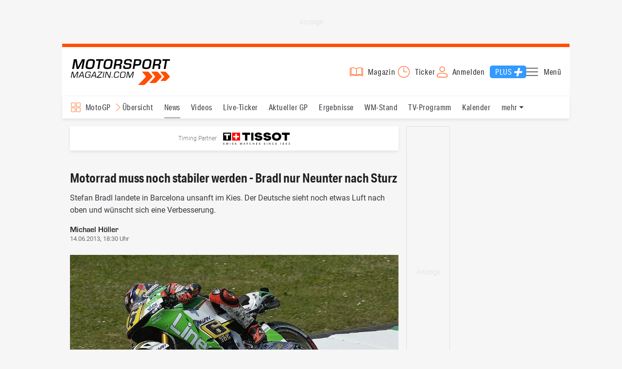

--- FILE ---
content_type: text/html; charset=utf-8
request_url: https://www.motorsport-magazin.com/motogp/news-171244-bradl-nur-neunter-nach-sturz/
body_size: 16700
content:
<!DOCTYPE html><html lang="de" data-device-tpl="desktop"><head><meta charset="utf-8"><meta name="viewport" content="width=device-width, initial-scale=1, shrink-to-fit=no, viewport-fit=cover"><link rel="preconnect" href="https://www.motorsport-magazin.com"><link rel="preconnect" crossorigin href="https://cmp.motorsport-magazin.com"><link rel="preconnect" crossorigin href="https://tm.motorsport-magazin.com"><link rel="preconnect" crossorigin href="https://img.motorsport-magazin.com"><link rel="preconnect" crossorigin href="https://images.motorsport-magazin.com"><link rel="preconnect" crossorigin href="https://www.googletagmanager.com"><link rel="dns-prefetch" href="https://www.google-analytics.com"><link rel="dns-prefetch" href="https://www.googleadservices.com"><link rel="preconnect" crossorigin href="https://fonts.googleapis.com"><link rel="preconnect" crossorigin href="https://fonts.gstatic.com"><link rel="dns-prefetch" href="https://www.google.com"><link rel="dns-prefetch" href="https://www.google.de"><link rel="dns-prefetch" href="https://www.gstatic.com"><link rel="dns-prefetch" href="https://m.addthis.com"><link rel="dns-prefetch" href="https://s7.addthis.com"><link rel="dns-prefetch" href="https://static.cleverpush.com"><link rel="preconnect" crossorigin href="https://use.typekit.net"><link rel="preconnect" crossorigin href="https://p.typekit.net"><link rel="dns-prefetch" href="https://www.facebook.com"><link rel="preconnect" crossorigin href="https://connect.facebook.net"><link rel="preconnect" crossorigin href="https://cdn.jsdelivr.net"><link rel="preconnect" crossorigin href="https://platform-api.sharethis.com"><link rel="dns-prefetch" href="https://ads.motorsport-magazin.com"><link rel="preconnect" crossorigin href="https://securepubads.g.doubleclick.net"><link rel="preconnect" crossorigin href="https://tpc.googlesyndication.com"><link rel="dns-prefetch" href="https://pagead2.googlesyndication.com"><link rel="dns-prefetch" href="https://pubads.g.doubleclick.net"><link rel="dns-prefetch" href="https://stats.g.doubleclick.net"><link rel="dns-prefetch" href="https://sync.teads.tv"><link rel="dns-prefetch" href="https://a.teads.tv"><link rel="dns-prefetch" href="https://t.teads.tv"><link rel="dns-prefetch" href="https://z.moatads.com"><link rel="dns-prefetch" href="https://stpd.cloud"><link rel="dns-prefetch" href="https://js.adscale.de"><link rel="preload" as="font" type="font/woff2" href="/fonts/71475860589005d0fa3a58fab5019830.woff2" crossorigin><link rel="preload" as="font" type="font/woff2" href="/fonts/74a53f043fc5bff8692c0a3c43c10fe2.woff2" crossorigin><link rel="preload" as="font" type="font/woff2" href="/fonts/8597e098eba56d0e807d8e7b566aeb87.woff2" crossorigin><link rel="preload" as="font" type="font/woff2" href="/fonts/de4708b307f660b0583cf7583b011124.woff2" crossorigin><script type="speculationrules">{"prefetch":[{"source":"document","eagerness":"conservative"},{"where":{"selector_matches":"a:not([target=_blank]):not([rel~=nofollow]):not([href^=\"#\"]):not([href^=\"mailto:\"]):not([href^=\"tel:\"]):not([download])"},"eagerness":"moderate"}],"prerender":[{"where":{"selector_matches":"a:not([target=_blank]):not([rel~=nofollow]):not([href^=\"#\"]):not([href^=\"mailto:\"]):not([href^=\"tel:\"]):not([download])"},"eagerness":"conservative"}]}</script><style>/* * The Typekit service used to deliver this font or fonts for use on websites * is provided by Adobe and is subject to these Terms of Use * http://www.adobe.com/products/eulas/tou_typekit. For font license * information,see the list below. * * aktiv-grotesk-condensed:* - http://typekit.com/eulas/00000000000000003b9ad12a * - http://typekit.com/eulas/00000000000000003b9ad12d * - http://typekit.com/eulas/00000000000000003b9ad12e * * © 2009-2026 Adobe Systems Incorporated. All Rights Reserved. */ /*{"last_published":"2022-02-22 14:31:22 UTC"}*/ @font-face{font-family:"aktiv-grotesk-condensed";src:url("/fonts/71475860589005d0fa3a58fab5019830.woff2") format("woff2"),url("/fonts/7bb9015dfd1982b34f946b540067e4ad.woff") format("woff"),url("/fonts/14a2e092ba7999f1b9a346d1ec26c4f6.opentype") format("opentype");font-display:fallback;font-style:normal;font-weight:400;font-stretch:normal;}@font-face{font-family:"aktiv-grotesk-condensed";src:url("/fonts/74a53f043fc5bff8692c0a3c43c10fe2.woff2") format("woff2"),url("/fonts/ce5f61eea29b35b58e0fcdcef221fac7.woff") format("woff"),url("/fonts/dd6d4c25a8bf6686da52d70b03aa3641.opentype") format("opentype");font-display:fallback;font-style:normal;font-weight:500;font-stretch:normal;}@font-face{font-family:"aktiv-grotesk-condensed";src:url("/fonts/8597e098eba56d0e807d8e7b566aeb87.woff2") format("woff2"),url("/fonts/2d1b3ceb66ea6ddea4b69d3dc41f7ed0.woff") format("woff"),url("/fonts/de03c502e1b0a097ae36103cd0d1e391.opentype") format("opentype");font-display:fallback;font-style:normal;font-weight:700;font-stretch:normal;}.tk-aktiv-grotesk-condensed{font-family:"aktiv-grotesk-condensed",sans-serif;}/* roboto-300 - latin */ @font-face{font-family:'Roboto';font-style:normal;font-weight:300;font-display:fallback;src:url('/fonts/roboto/v29/roboto-v29-latin-300.woff2') format('woff2'),/* Chrome 26+,Opera 23+,Firefox 39+ */ url('/fonts/roboto/v29/roboto-v29-latin-300.woff') format('woff');/* Chrome 6+,Firefox 3.6+,IE 9+,Safari 5.1+ */}/* roboto-regular - latin */ @font-face{font-family:'Roboto';font-style:normal;font-weight:400;font-display:fallback;src:url('/fonts/roboto/v29/roboto-v29-latin-regular.woff2') format('woff2'),/* Chrome 26+,Opera 23+,Firefox 39+ */ url('/fonts/roboto/v29/roboto-v29-latin-regular.woff') format('woff');/* Chrome 6+,Firefox 3.6+,IE 9+,Safari 5.1+ */}/* roboto-500 - latin */ @font-face{font-family:'Roboto';font-style:normal;font-weight:500;font-display:fallback;src:url('/fonts/roboto/v29/roboto-v29-latin-500.woff2') format('woff2'),/* Chrome 26+,Opera 23+,Firefox 39+ */ url('/fonts/roboto/v29/roboto-v29-latin-500.woff') format('woff');/* Chrome 6+,Firefox 3.6+,IE 9+,Safari 5.1+ */}/* roboto-700 - latin */ @font-face{font-family:'Roboto';font-style:normal;font-weight:700;font-display:fallback;src:url('/fonts/roboto/v29/roboto-v29-latin-700.woff2') format('woff2'),/* Chrome 26+,Opera 23+,Firefox 39+ */ url('/fonts/roboto/v29/roboto-v29-latin-700.woff') format('woff');/* Chrome 6+,Firefox 3.6+,IE 9+,Safari 5.1+ */}/* roboto-condensed-regular - latin */ @font-face{font-display:fallback;font-family:'Roboto Condensed';font-style:normal;font-weight:400;src:url('/fonts/roboto-condensed/v27/roboto-condensed-v27-latin-regular.woff2') format('woff2'),url('/fonts/roboto-condensed/v27/roboto-condensed-v27-latin-regular.woff') format('woff');}/* roboto-condensed-600 - latin */ @font-face{font-display:fallback;font-family:'Roboto Condensed';font-style:normal;font-weight:600;src:url('/fonts/roboto-condensed/v27/roboto-condensed-v27-latin-600.woff2') format('woff2'),url('/fonts/roboto-condensed/v27/roboto-condensed-v27-latin-600.woff') format('woff');}/* roboto-condensed-700 - latin */ @font-face{font-display:fallback;font-family:'Roboto Condensed';font-style:normal;font-weight:700;src:url('/fonts/roboto-condensed/v27/roboto-condensed-v27-latin-700.woff2') format('woff2'),url('/fonts/roboto-condensed/v27/roboto-condensed-v27-latin-700.woff') format('woff');}/* * The Typekit service used to deliver this font or fonts for use on websites * is provided by Adobe and is subject to these Terms of Use * http://www.adobe.com/products/eulas/tou_typekit. For font license * information,see the list below. * * eurostile:* - http://typekit.com/eulas/00000000000000007735a6d5 * * © 2009-2026 Adobe Systems Incorporated. All Rights Reserved. */ /*{"last_published":"2023-10-30 12:09:08 UTC"}*/ @font-face{font-family:"eurostile";src:url("/fonts/de4708b307f660b0583cf7583b011124.woff2") format("woff2"),url("/fonts/5fd683d3fcbfcfdcf7af04fd93190d6d.woff") format("woff"),url("/fonts/32e74b6bd2ed2f82dfac0a106559ff68.opentype") format("opentype");font-display:fallback;font-style:normal;font-weight:700;font-stretch:normal;}.tk-eurostile{font-family:"eurostile",sans-serif;}</style><link rel="preload" as="script" href="https://cmp.motorsport-magazin.com/unified/wrapperMessagingWithoutDetection.js"><link rel="preload" as="script" href="https://tm.motorsport-magazin.com/gtm.js?id=GTM-5H8V9CX"><link rel="preload" as="style" href="/css/style.1765294065.css" fetchpriority="high"><link rel="preload" as="script" href="/js/msm.min.1769784413.js"><link rel="stylesheet" href="/css/style.1765294065.css" media="all"><link rel="preload" as="style" href="https://cdn.jsdelivr.net/gh/lipis/flag-icons@6.6.6/css/flag-icons.min.css"><link rel="stylesheet" href="https://cdn.jsdelivr.net/gh/lipis/flag-icons@6.6.6/css/flag-icons.min.css" media="print" onload="this.media='all'"><title>Bradl nur Neunter nach Sturz - MotoGP</title><link rel="canonical" href="https://www.motorsport-magazin.com/motogp/news-171244-bradl-nur-neunter-nach-sturz/"><meta name="language" content="de"><meta name="robots" content="index, follow, noarchive, noodp, max-snippet:-1, max-image-preview:large, max-video-preview:-1"><meta name="format-detection" content="telephone=no"><link rel="icon" type="image/png" href="/favicons/favicon-96x96.png" sizes="96x96" /><link rel="icon" type="image/svg+xml" href="/favicons/favicon.svg" /><link rel="shortcut icon" href="/favicons/favicon.ico" /><link rel="apple-touch-icon" sizes="180x180" href="/favicons/apple-touch-icon.png" /><meta name="apple-mobile-web-app-title" content="MSM" /><link rel="manifest" href="/favicons/site.webmanifest" /><meta property="og:locale" content="de_DE"><meta name="twitter:card" content="summary_large_image"><meta name="twitter:site" content="@MSM_Online"><meta property="twitter:url" content="https://www.motorsport-magazin.com/motogp/news-171244-bradl-nur-neunter-nach-sturz/"><meta property="article:publisher" content="https://www.facebook.com/motorsportmagazin/" /><meta property="og:site_name" content="Motorsport-Magazin.com"><meta property="og:type" content="article"><meta property="og:title" content="Bradl nur Neunter nach Sturz - MotoGP"><meta property="og:url" content="https://www.motorsport-magazin.com/motogp/news-171244-bradl-nur-neunter-nach-sturz/"><meta name="twitter:title" content="Bradl nur Neunter nach Sturz - MotoGP"><meta name="description" content="Stefan Bradl landete in Barcelona unsanft im Kies. Der Deutsche sieht noch etwas Luft nach oben und wünscht sich eine Verbesserung."><meta name="twitter:image" content="https://images.motorsport-magazin.com/images/1200/627/q_80/n_fb/501335.jpg"><meta property="og:image" content="https://images.motorsport-magazin.com/images/1200/627/q_80/n_fb/501335.jpg"><meta property="og:image:secure_url" content="https://images.motorsport-magazin.com/images/1200/627/q_80/n_fb/501335.jpg"><meta property="og:image:type" content="image/jpeg"><meta property="og:image:width" content="1200"><meta property="og:image:height" content="627"><meta property="og:description" content="Stefan Bradl landete in Barcelona unsanft im Kies. Der Deutsche sieht noch etwas Luft nach oben und wünscht sich eine Verbesserung."><meta name="twitter:description" content="Stefan Bradl landete in Barcelona unsanft im Kies. Der Deutsche sieht noch etwas Luft nach oben und wünscht sich eine Verbesserung."><meta property="article:author" content="https://www.facebook.com/motorsportmagazin"><meta name="author" content="Michael Höller"><meta property="article:published_time" content="2013-06-14T18:30:00+02:00"><meta property="article:modified_time" content="2024-05-31T12:03:13+02:00"><meta property="og:updated_time" content="2024-05-31T12:03:13+02:00"><meta name="keywords" content=""><meta name="news_keywords" content="MotoGP, Sports, Racing"><meta name="google-site-verification" content="CriDC1-Nf66adBHm1o_Qf5YORWCoZVD3zhDZ_7H4seA"><meta name="google-site-verification" content="kQQKm-QbZYTRyVdFPAN16mRMJuOuNX2sRbJusyGku2s"><meta name="p:domain_verify" content="a0bf20662530e66e8716f9dec19bc52a"><meta name="verify-v1" content="ApjIGckfE8tjwzpWqelsHBbSWr05r1HZf3yxFJoWuyw="><meta property="fb:admins" content="1110738559"><meta property="fb:pages" content="60543959122"><script type="application/ld+json">{ "@context": "http://schema.org", "@type": "BreadcrumbList", "itemListElement": [ { "@type": "ListItem", "position": 1, "item": { "@id": "https://www.motorsport-magazin.com", "name": "Motorsport-Magazin.com" } }, { "@type": "ListItem", "position": 2, "item": { "@id": "https://www.motorsport-magazin.com/motogp/", "name": "MotoGP" } }, { "@type": "ListItem", "position": 3, "item": { "@id": "https://www.motorsport-magazin.com/motogp/news.html", "name": "News" } } ]
}</script><script type="application/ld+json">{ "@context" : "http://schema.org", "@type" : "NewsArticle", "mainEntityOfPage": { "@type": "WebPage", "@id": "https://www.motorsport-magazin.com/motogp/news-171244-bradl-nur-neunter-nach-sturz/" }, "headline" : "Motorrad muss noch stabiler werden - Bradl nur Neunter nach Sturz", "datePublished" : "2013-06-14T18:30:00+02:00", "dateModified" : "2024-05-31T12:03:13+02:00", "publisher" : { "@type" : "Organization", "name" : "Motorsport-Magazin.com", "logo" : { "@type" : "ImageObject", "url" : "https://img.motorsport-magazin.com/structured/htdocs/img/msm_logo.png", "width" : 227, "height" : 60 } }, "image" : [ { "@type" : "ImageObject", "url" : "https://images.motorsport-magazin.com/images/1200/800/0501335.jpg", "width" : "1200", "height" : "800" }, { "@type" : "ImageObject", "url" : "https://images.motorsport-magazin.com/images/1200/1200/0501335.jpg", "width" : "1200", "height" : "1200" }, { "@type" : "ImageObject", "url" : "https://images.motorsport-magazin.com/images/1200/900/0501335.jpg", "width" : "1200", "height" : "900" }, { "@type" : "ImageObject", "url" : "https://images.motorsport-magazin.com/images/1200/675/0501335.jpg", "width" : "1200", "height" : "675" }], "author" : { "@type" : "Person", "name" : "Michael H\u00f6ller" }, "description": "Stefan Bradl landete in Barcelona unsanft im Kies. Der Deutsche sieht noch etwas Luft nach oben und w\u00fcnscht sich eine Verbesserung."
}</script><style>div[id*="sp_message_container"]{height:100vh !important;width:100vw !important;overflow:hidden !important;transform:translateZ(0) !important;will-change:auto !important;}div[id*="sp_message_container"] iframe{height:100vh !important;width:100vw !important;border:0 none !important;transform:translateZ(0) !important;will-change:auto !important;}div[id*="sp_message_container"] div{max-height:100vh !important;height:100vh !important;overflow:auto !important;transform:translateZ(0) !important;will-change:auto !important;}</style><style>/* U-Shape / Desktop:Skin,Header,Nav – Auslieferung per minify_css() */ /* ad-top-skin standardmäßig unsichtbar,0×0 – erst ab U-Shape-Breakpoint anzeigen */ #page .ad-top-skin{display:none;width:0;height:0;overflow:hidden;visibility:hidden;margin:0;padding:0;grid-area:skin;}:root{--ushapeMinWidth:64em;}@media (min-width:64em){:root{--scroll-top-pos:0;}#page > header{grid-area:header;position:relative;}#page > header,#page > nav{max-width:1044px;margin-left:-1rem;justify-self:left;}#page > header .wrapper,#page > nav .wrapper{max-width:1044px;}#page > nav{position:sticky;transition:background-color 0.25s ease,color 0.25s ease;display:flex;}#page > nav.nav-invert{background-color:var(--main-color);color:var(--white);}#page > nav[data-scroll=down],#page > nav[data-scroll=up],#page > nav[data-scroll=fixed]{border-top:none;}#page > nav .wrapper .main a:not(.drop),#page > nav .wrapper .main span:not(.drop),#page > nav .wrapper #menu-dropdown{transition:color 0.25s ease;}#page > nav.nav-invert .wrapper .main a:not(.drop),#page > nav.nav-invert .wrapper .main span:not(.drop),#page > nav.nav-invert .wrapper #menu-dropdown{color:var(--white);}#page > nav .wrapper .main a:not(.drop).active::after,#page > nav .wrapper .main a:not(.drop):hover::after{transition:background-color 0.25s ease;}#page > nav.nav-invert .wrapper .main a.active:not(.drop)::after,#page > nav.nav-invert .wrapper .main a:hover:not(.drop)::after{background-color:var(--white);}#page > nav .wrapper #menu-dropdown::after{transition:background-image 0.25s ease;}#page > nav.nav-invert .wrapper #menu-dropdown::after{background-image:url("data:image/svg+xml,%3Csvg xmlns='http://www.w3.org/2000/svg' viewBox='0 0 64 64'%3E%3Cpath d='M54.921 20.2969a.9992.9992 0 0 0-.9208-.6109l-44 .0005c-.4019 0-.7647.2407-.9214.6109a1.0005 1.0005 0 0 0 .2046 1.0864l22 22.6274a1.0002 1.0002 0 0 0 1.4336 0l22-22.6279a1.0005 1.0005 0 0 0 .204-1.0864z' fill='%23FFFFFF'/%3E%3C/svg%3E");}#page > section.sidebar-left,#page > section.sidebar-right{top:62px;}#page > nav[data-scroll=down]{top:0;}#page > nav .wrapper #channel-selection{transition:background-image 0.25s ease,color 0.25s ease;background-color:transparent;}#page > nav.nav-invert .wrapper #channel-selection{background-image:url("data:image/svg+xml,%3Csvg xmlns='http://www.w3.org/2000/svg' viewBox='0 0 60 60'%3E%3Cpath d='M9 28h16c1.6543 0 3-1.3457 3-3V9c0-1.6543-1.3457-3-3-3H9C7.3457 6 6 7.3457 6 9v16c0 1.6543 1.3457 3 3 3zM8 9c0-.5513.4487-1 1-1h16c.5513 0 1 .4487 1 1v16c0 .5513-.4487 1-1 1H9c-.5513 0-1-.4487-1-1zm43-3H35c-1.6543 0-3 1.3457-3 3v16c0 1.6543 1.3457 3 3 3h16c1.6543 0 3-1.3457 3-3V9c0-1.6543-1.3457-3-3-3zm1 19c0 .5513-.4487 1-1 1H35c-.5513 0-1-.4487-1-1V9c0-.5513.4487-1 1-1h16c.5513 0 1 .4487 1 1zM9 54h16c1.6543 0 3-1.3457 3-3V35c0-1.6543-1.3457-3-3-3H9c-1.6543 0-3 1.3457-3 3v16c0 1.6543 1.3457 3 3 3zM8 35c0-.5513.4487-1 1-1h16c.5513 0 1 .4487 1 1v16c0 .5513-.4487 1-1 1H9c-.5513 0-1-.4487-1-1zm43-3H35c-1.6543 0-3 1.3457-3 3v16c0 1.6543 1.3457 3 3 3h16c1.6543 0 3-1.3457 3-3V35c0-1.6543-1.3457-3-3-3zm1 19c0 .5513-.4487 1-1 1H35c-.5513 0-1-.4487-1-1V35c0-.5513.4487-1 1-1h16c.5513 0 1 .4487 1 1z' fill='%23FFFFFF'/%3E%3C/svg%3E");color:#fff;}#page > nav .wrapper #channel-selection::before{transition:background-image 0.25s ease;}#page > nav.nav-invert .wrapper #channel-selection::before{background-image:url("data:image/svg+xml,%3Csvg xmlns='http://www.w3.org/2000/svg' viewBox='0 0 490.8 490.8'%3E%3Cpath d='M128.133 490.68a10.667 10.667 0 0 1-7.552-18.219l227.136-227.115L120.581 18.232c-4.171-4.171-4.171-10.933 0-15.104 4.171-4.171 10.933-4.171 15.104 0l234.667 234.667c4.164 4.165 4.164 10.917 0 15.083L135.685 487.544a10.663 10.663 0 0 1-7.552 3.136z' fill='%23FFFFFF'/%3E%3C/svg%3E");}#page .ad-top-skin{display:block;width:auto;height:auto;overflow:visible;visibility:visible;}#page .ad-top-skin > .ad-zone{margin-top:0;margin-bottom:0;}#page .ad-top-skin > .ad-zone::before{border:none;}#page{grid-template-columns:minmax(0,100%) 676px minmax(316px,100%);grid-template-areas:"skin skin skin" ". header header" ". nav nav" ". ad-top ad-top" "sidebar-left main sidebar-right" ". footer .";}}</style><style>#collection-component-1731340270918 { height: 450px; overflow: auto; margin-bottom: 1.5rem; }</style><script>function _typeof(t){return(_typeof="function"==typeof Symbol&&"symbol"==typeof Symbol.iterator?function(t){return typeof t}:function(t){return t&&"function"==typeof Symbol&&t.constructor===Symbol&&t!==Symbol.prototype?"symbol":typeof t})(t)}!function(){var t=function(){var t,e,o=[],n=window,r=n;for(;r;){try{if(r.frames.__tcfapiLocator){t=r;break}}catch(t){}if(r===n.top)break;r=n.parent}t||(!function t(){var e=n.document,o=!!n.frames.__tcfapiLocator;if(!o)if(e.body){var r=e.createElement("iframe");r.style.cssText="display:none",r.name="__tcfapiLocator",e.body.appendChild(r)}else setTimeout(t,5);return!o}(),n.__tcfapi=function(){for(var t=arguments.length,n=new Array(t),r=0;r<t;r++)n[r]=arguments[r];if(!n.length)return o;"setGdprApplies"===n[0]?n.length>3&&2===parseInt(n[1],10)&&"boolean"==typeof n[3]&&(e=n[3],"function"==typeof n[2]&&n[2]("set",!0)):"ping"===n[0]?"function"==typeof n[2]&&n[2]({gdprApplies:e,cmpLoaded:!1,cmpStatus:"stub"}):o.push(n)},n.addEventListener("message",(function(t){var e="string"==typeof t.data,o={};if(e)try{o=JSON.parse(t.data)}catch(t){}else o=t.data;var n="object"===_typeof(o)?o.__tcfapiCall:null;n&&window.__tcfapi(n.command,n.version,(function(o,r){var a={__tcfapiReturn:{returnValue:o,success:r,callId:n.callId}};t&&t.source&&t.source.postMessage&&t.source.postMessage(e?JSON.stringify(a):a,"*")}),n.parameter)}),!1))};"undefined"!=typeof module?module.exports=t:t()}();const d=document,w=window;var dataLayer=[{'ivw_cp': 'motorrad-artikel'}];let isUTM=!1;const ready=async t=>{"loading"!=d.readyState?t():d.addEventListener?d.addEventListener("DOMContentLoaded",t):d.attachEvent("onreadystatechange",function(){"complete"==d.readyState&&t()})},isEmpty=t=>null==t||""===t||!1===t||"false"==t,gCV=async t=>{const e=d.cookie.match("(^|;)\\s*"+t+"\\s*=\\s*([^;]+)");return e?e.pop():""},sL=async(t,e,n,a,o)=>{const s=d.head||d.getElementsByTagName("head")[0];let i=d.createElement("script");i.type="text/javascript",i.src=t,n&&(i.id=n),e&&(i.async=!0),a&&(i.defer=!0),"function"==typeof o&&(i.onload=o),s.appendChild(i)},eURIC=t=>""!=t?encodeURIComponent(t):"",dURIC=t=>""!=t?decodeURIComponent(t):"",sCV=async(t,e,n)=>{let a="";if(n){let t=new Date;t.setTime(t.getTime()+Math.round(24*n*60*60*1e3)),a="; expires="+t.toUTCString()}d.cookie=t+"="+(e||"")+a+"; path=/; domain=.motorsport-magazin.com"},utmQuery=dURIC(window.location.search.substring(1)),utmVariables=utmQuery.split("&"),utmParams=["utm_source","utm_medium","utm_campaign","utm_content","utm_term","utm_adwords","_adwords","adwords","gclid","utmads"],getUTMValue=async t=>{let e,n;for(n=0;n<utmVariables.length;n++)if((e=utmVariables[n].split("="))[0]===t)return null===e[1]?null:e[1]},valueExists=async t=>null!==t&&""!==t&&void 0!==t;utmParams.forEach(t=>{let e;getUTMValue(t).then(t=>valueExists(e=t)).then(n=>{n&&(isUTM=!0,sCV(t,e,1/24))}),gCV(t).then(t=>valueExists(t)).then(t=>{t&&(isUTM=!0)})}),window.nonIabVendorConsents=[],window.nonIabPurposeConsents=[],window._sp_queue=[],window._sp_={config:{accountId:1514,baseEndpoint:"https://cmp.motorsport-magazin.com",gdpr:{},targetingParams:{subscribed:false}}},sL("https://cmp.motorsport-magazin.com/unified/wrapperMessagingWithoutDetection.js",!0);</script><script>ready(function() { (function(w,d,s,l,i){w[l]=w[l]||[];w[l].push({'gtm.start':new Date().getTime(),event:'gtm.js'});var f=d.getElementsByTagName(s)[0],j=d.createElement(s),dl=l!='dataLayer'?'&l='+l:'';j.defer=true;j.src='https://tm.motorsport-magazin.com/gtm.js?id='+i+dl;f.parentNode.insertBefore(j,f);})(window,document,'script','dataLayer','GTM-5H8V9CX'); });</script><script>window.loadGPT = function(){ sL("https://securepubads.g.doubleclick.net/tag/js/gpt.js", true); sL("https://stpd.cloud/saas/6468", true); };</script><script>let GAMslots={};stpd=window.stpd||{que:[]};window.googletag=window.googletag||{cmd:[]},googletag.cmd.push(function(){GAMslots['div-gpt-ad-header-2-skin-desktop'] = googletag.defineSlot('/23026833175/header-2-skin', ['fluid', [1044, 90]], 'div-gpt-ad-header-2-skin-desktop').addService(googletag.pubads());GAMslots['div-gpt-ad-1645456296436-0'] = googletag.defineSlot('/23026833175/side-right-desktop', ['fluid', [300,600],[336,600],[300,250],[336,336],[320,320],[336,280]], 'div-gpt-ad-1645456296436-0').addService(googletag.pubads());GAMslots['div-gpt-ad-1669193967015-0'] = googletag.defineSlot('/23026833175/werbeplayer', ['fluid', [450, 253]], 'div-gpt-ad-1669193967015-0').addService(googletag.pubads());GAMslots['div-gpt-ad-1645459952423-0'] = googletag.defineSlot('/23026833175/content-1-desktop', ['fluid', [300,250],[336,336],[320,320],[336,280]], 'div-gpt-ad-1645459952423-0').addService(googletag.pubads());GAMslots['div-gpt-ad-1645459999838-0'] = googletag.defineSlot('/23026833175/content-2-desktop', ['fluid', [300,600],[336,600],[300,250],[336,336],[320,320],[336,280]], 'div-gpt-ad-1645459999838-0').addService(googletag.pubads());GAMslots['div-gpt-ad-1645464083471-0'] = googletag.defineSlot('/23026833175/content-3-desktop', ['fluid', [300,250],[336,336],[320,320],[336,280]], 'div-gpt-ad-1645464083471-0').addService(googletag.pubads());GAMslots['div-gpt-ad-1645464117460-0'] = googletag.defineSlot('/23026833175/content-4-desktop', ['fluid', [300,600],[336,600],[300,250],[336,336],[320,320],[336,280]], 'div-gpt-ad-1645464117460-0').addService(googletag.pubads());GAMslots['div-gpt-ad-1645464162910-0'] = googletag.defineSlot('/23026833175/content-5-desktop', ['fluid', [300,250],[336,336],[320,320],[336,280]], 'div-gpt-ad-1645464162910-0').addService(googletag.pubads());googletag.pubads().disableInitialLoad();googletag.pubads().enableSingleRequest();googletag.enableServices();});</script><script>const loadST=()=>{};</script></head><body><noscript><iframe src="https://tm.motorsport-magazin.com/ns.html?id=GTM-5H8V9CX" height="0" width="0" style="display:none;visibility:hidden"></iframe></noscript><div id="page" data-page="article-details"><section class="ad-top-skin" id="skin-ushape"><div id="div-gpt-ad-header-2-skin-desktop" class="ad-zone lazy-ad-zone" style="min-width: 1044px; min-height: 90px"></div></section><header><section class="visually-hidden" id="accessibility-info" aria-labelledby="accessibility-heading" role="complementary" aria-label="Tastatur-Navigation für Barrierefreiheit"> <strong id="accessibility-heading">Tastatur-Navigation</strong> <p>Nutzen Sie die folgenden Tastenkombinationen für schnelle Navigation:</p> <nav aria-label="Skiplink (nur Screenreader)" class="visually-hidden"> <a href="#content">Zum Hauptinhalt springen</a> </nav> <nav aria-label="Accesskey-Navigation" role="navigation"> <ul> <li><strong>Windows (Chrome/Edge):</strong> <kbd>Alt+1</kbd> | <strong>Windows (Firefox):</strong> <kbd>Alt+Shift+1</kbd> | <strong>Mac (Chrome/Safari):</strong> <kbd>Ctrl+Option+1</kbd> | <strong>Mac (Firefox):</strong> <kbd>Ctrl+1</kbd> - Logo-Link zur Startseite springen</li> <li><strong>Windows (Chrome/Edge):</strong> <kbd>Alt+M</kbd> | <strong>Windows (Firefox):</strong> <kbd>Alt+Shift+M</kbd> | <strong>Mac (Chrome/Safari):</strong> <kbd>Ctrl+Option+M</kbd> | <strong>Mac (Firefox):</strong> <kbd>Ctrl+M</kbd> - Hauptmenü öffnen</li> <li><strong>Windows (Chrome/Edge):</strong> <kbd>Alt+2</kbd> | <strong>Windows (Firefox):</strong> <kbd>Alt+Shift+2</kbd> | <strong>Mac (Chrome/Safari):</strong> <kbd>Ctrl+Option+2</kbd> | <strong>Mac (Firefox):</strong> <kbd>Ctrl+2</kbd> - Hauptmenü fokussieren</li> <li><strong>Windows (Chrome/Edge):</strong> <kbd>Alt+S</kbd> | <strong>Windows (Firefox):</strong> <kbd>Alt+Shift+S</kbd> | <strong>Mac (Chrome/Safari):</strong> <kbd>Ctrl+Option+S</kbd> | <strong>Mac (Firefox):</strong> <kbd>Ctrl+S</kbd> - Suchformular fokussieren (nur nach <kbd>Alt+M</kbd>)</li> <li><strong>Windows (Chrome/Edge):</strong> <kbd>Alt+R</kbd> | <strong>Windows (Firefox):</strong> <kbd>Alt+Shift+R</kbd> | <strong>Mac (Chrome/Safari):</strong> <kbd>Ctrl+Option+R</kbd> | <strong>Mac (Firefox):</strong> <kbd>Ctrl+R</kbd> - Rennserien-Auswahl öffnen</li> <li><strong>Windows (Chrome/Edge):</strong> <kbd>Alt+3</kbd> | <strong>Windows (Firefox):</strong> <kbd>Alt+Shift+3</kbd> | <strong>Mac (Chrome/Safari):</strong> <kbd>Ctrl+Option+3</kbd> | <strong>Mac (Firefox):</strong> <kbd>Ctrl+3</kbd> - Rennserien-Auswahlliste fokussieren</li> <li><strong>Windows (Chrome/Edge):</strong> <kbd>Alt+L</kbd> | <strong>Windows (Firefox):</strong> <kbd>Alt+Shift+L</kbd> | <strong>Mac (Chrome/Safari):</strong> <kbd>Ctrl+Option+L</kbd> | <strong>Mac (Firefox):</strong> <kbd>Ctrl+L</kbd> - Login-Bereich</li> <li><strong>Windows (Chrome/Edge):</strong> <kbd>Alt+N</kbd> | <strong>Windows (Firefox):</strong> <kbd>Alt+Shift+N</kbd> | <strong>Mac (Chrome/Safari):</strong> <kbd>Ctrl+Option+N</kbd> | <strong>Mac (Firefox):</strong> <kbd>Ctrl+N</kbd> - Newsletter-Bereich (lädt Formular)</li> <li><strong>Windows (Chrome/Edge):</strong> <kbd>Alt+F</kbd> | <strong>Windows (Firefox):</strong> <kbd>Alt+Shift+F</kbd> | <strong>Mac (Chrome/Safari):</strong> <kbd>Ctrl+Option+F</kbd> | <strong>Mac (Firefox):</strong> <kbd>Ctrl+F</kbd> - Footer-Bereich</li> <li><strong>Windows (Chrome/Edge):</strong> <kbd>Alt+T</kbd> | <strong>Windows (Firefox):</strong> <kbd>Alt+Shift+T</kbd> | <strong>Mac (Chrome/Safari):</strong> <kbd>Ctrl+Option+T</kbd> | <strong>Mac (Firefox):</strong> <kbd>Ctrl+T</kbd> - Social Media Links</li> <li><strong>Windows (Chrome/Edge):</strong> <kbd>Alt+B</kbd> | <strong>Windows (Firefox):</strong> <kbd>Alt+Shift+B</kbd> | <strong>Mac (Chrome/Safari):</strong> <kbd>Ctrl+Option+B</kbd> | <strong>Mac (Firefox):</strong> <kbd>Ctrl+B</kbd> - Breadcrumb-Navigation</li> <li><strong>Windows (Chrome/Edge):</strong> <kbd>Alt+7</kbd> | <strong>Windows (Firefox):</strong> <kbd>Alt+Shift+7</kbd> | <strong>Mac (Chrome/Safari):</strong> <kbd>Ctrl+Option+7</kbd> | <strong>Mac (Firefox):</strong> <kbd>Ctrl+7</kbd> - Zum Hauptinhalt springen</li> </ul> </nav> <nav aria-label="Artikel-spezifische Accesskeys" role="navigation"> <h3>Artikel-Bereiche:</h3> <ul> <li><strong>Windows (Chrome/Edge):</strong> <kbd>Alt+Z</kbd> | <strong>Windows (Firefox):</strong> <kbd>Alt+Shift+Z</kbd> | <strong>Mac (Chrome/Safari):</strong> <kbd>Ctrl+Option+Z</kbd> | <strong>Mac (Firefox):</strong> <kbd>Ctrl+Z</kbd> - Comments box</li> <li><strong>Windows (Chrome/Edge):</strong> <kbd>Alt+Q</kbd> | <strong>Windows (Firefox):</strong> <kbd>Alt+Shift+Q</kbd> | <strong>Mac (Chrome/Safari):</strong> <kbd>Ctrl+Option+Q</kbd> | <strong>Mac (Firefox):</strong> <kbd>Ctrl+Q</kbd> - Verwandte Artikel</li> <li><strong>Windows (Chrome/Edge):</strong> <kbd>Alt+A</kbd> | <strong>Windows (Firefox):</strong> <kbd>Alt+Shift+A</kbd> | <strong>Mac (Chrome/Safari):</strong> <kbd>Ctrl+Option+A</kbd> | <strong>Mac (Firefox):</strong> <kbd>Ctrl+A</kbd> - Artikel-Inhalt</li> </ul> </nav> </section><div class="wrapper"><a href="/" title="Motorsport-Magazin.com" class="logo" accesskey="1">Motorsport-Magazin.com</a><div><span class="lmsk" id="magazin" data-lmsk="aHR0cHM6Ly9hYm8ubW90b3JzcG9ydC1tYWdhemluLmNvbS9iZXN0ZWxsZW4uaHRtbD9tc21fdmFsaWRfdXJsPTE=" title="Magazin bestellen">Magazin</span><a href="/neueste-artikel.html" id="update" title="Newsticker">Ticker</a><span data-login="false" data-login-text="Mein Konto" id="login" class="user-login" title="Anmelden" accesskey="L">Anmelden</span><a href="https://mein.motorsport-magazin.com/plus" data-login-type="existing" id="plus" title="Motorsport-Magazin.com Plus">Plus</a><span class="menu-toggle-btn" role="button" tabindex="0" aria-expanded="false" aria-controls="menu" aria-label="Hauptmenü öffnen" title="Hauptmenü öffnen" accesskey="M">Menü</span></div></div></header><nav aria-label="Bereichsnavigation" role="navigation"><div id="channel-nav" class="wrapper"><input type="checkbox" id="channel-selection-toggle" data-current-channel-id="6" /><label for="channel-selection-toggle" id="channel-selection" accesskey="R" aria-label="Rennserien-Auswahl öffnen: MotoGP">MotoGP</label><div class="main"><a href="/motogp/" title="MotoGP Übersicht">Übersicht</a><a href="/motogp/news.html" title="MotoGP News" class="active" aria-current="page">News</a><a href="/motogp/videos.html" title="MotoGP Videos">Videos</a><a href="/motogp/live-ticker.html" title="MotoGP Live-Ticker">Live-Ticker</a><a href="/motogp/ergebnisse/2025/valencia-gp-9573.html" title="MotoGP Aktueller GP">Aktueller GP</a><a href="/motogp/ergebnisse-2025.html" title="MotoGP Ergebnisse">Ergebnisse</a><a href="/motogp/gesamtwertung-2025.html" title="MotoGP WM-Stand">WM-Stand</a><a href="/motogp/tvprogramm.html" title="MotoGP TV-Programm">TV-Programm</a><a href="/motogp/rennkalender-2026.html" title="MotoGP Kalender">Kalender</a><a href="/motogp/fahrer-teams-2026.html" title="MotoGP Fahrer & Teams">Fahrer & Teams</a><a href="/motogp/termine-heute-aktuell-zukunft.html" title="MotoGP Termine">Termine</a><a href="/motogp/testfahrten-2026.html" title="MotoGP Testfahrten">Testfahrten</a><a href="/motogp/reglement.html" title="MotoGP Reglement">Reglement</a><a href="/motogp/bilder.html" title="MotoGP Bilder">Bilder</a></div><span id="menu-dropdown">mehr</span><div id="channel-selection-list" class="dropdown-content" accesskey="3" aria-label="Rennserien-Auswahlliste" role="listbox"><a href="/" rel="nofollow" title="Startseite">Startseite</a><a href="/formel1/" title="Formel 1">Formel 1</a><a href="/motorrad/" title="Motorrad GP">Motorrad GP</a><a href="/dtm/" title="DTM">DTM</a><a href="/wec-langstrecken-wm/" title="WEC">WEC</a><a href="/formele/" title="Formel E">Formel E</a><a href="/motorsport/" title="Mehr Motorsport">Mehr Motorsport</a><a href="/auto-tuning/" title="Auto und Mobilität">Auto und Mobilität</a><a href="/sportwagen/" title="Sportwagen">Sportwagen</a><a href="/nascar/" title="NASCAR">NASCAR</a><a href="/formelsport/" title="Formelsport">Formelsport</a><a href="/formel2/" title="Formel 2">Formel 2</a><a href="/formel3/" title="Formel 3">Formel 3</a><a href="/24h-stunden-le-mans/" title="24h Le Mans">24h Le Mans</a><a href="/24h-stunden-nuerburgring/" title="24h Nürburgring">24h Nürburgring</a><a href="/motogp/" title="MotoGP" class="active" aria-current="page">MotoGP</a><a href="/superbike/" title="Superbike WSBK">Superbike WSBK</a><a href="/moto2/" title="Moto2">Moto2</a><a href="/moto3/" title="Moto3">Moto3</a><a href="/motoe/" title="MotoE">MotoE</a><a href="/gt-world-challenge/" title="GT World Challenge">GT World Challenge</a><a href="/adac-gt-masters/" title="GT Masters">GT Masters</a><a href="/us-racing/" title="US-Racing">US-Racing</a><a href="/indycar/" title="Indycar">Indycar</a><a href="/nls/" title="NLS">NLS</a><a href="/rallye/" title="Rallye">Rallye</a><a href="/dakar/" title="Dakar Rallye">Dakar Rallye</a><a href="/esports/" title="eSports und Games">eSports und Games</a><a href="https://www.motorsport-magazin.com/themen.html" title="Themen A-Z">Themen A-Z</a></div></div></nav><section class="ad-top"></section><main id="content" accesskey="7"><div class="sponsored-row"><a href="https://ads.motorsport-magazin.com/ads/www/delivery/ck.php?zoneid=23" target="_blank" title="Timing Partner Tissot" class="tissot">Timing Partner</a></div><article class="details-content" id="article-details" accesskey="A" tabindex="0"><header><h1>Motorrad muss noch stabiler werden - Bradl nur Neunter nach Sturz</h1><p class="teaser">Stefan Bradl landete in Barcelona unsanft im Kies. Der Deutsche sieht noch etwas Luft nach oben und wünscht sich eine Verbesserung.</p><p class="content-infos"><span><strong>Michael Höller</strong><time datetime="2013-06-14T18:30:00+02:00">14.06.2013, 18:30 Uhr</time></span></p></header><picture class="detail-view" data-image-id="0501335"><source srcset="https://images.motorsport-magazin.com/images/320/180/q_80/0501335.webp 320w, https://images.motorsport-magazin.com/images/640/360/q_80/0501335.webp 640w, https://images.motorsport-magazin.com/images/960/540/q_80/0501335.webp 960w" sizes="(min-width: 1024px) 676px, (min-width: 576px) 640px, 320px" type="image/webp"><source srcset="https://images.motorsport-magazin.com/images/320/180/q_80/0501335.jpg 320w, https://images.motorsport-magazin.com/images/640/360/q_80/0501335.jpg 640w, https://images.motorsport-magazin.com/images/960/540/q_80/0501335.jpg 960w" sizes="(min-width: 1024px) 676px, (min-width: 576px) 640px, 320px" type="image/jpeg"><img loading="eager" decoding="async" fetchpriority="high" src="https://images.motorsport-magazin.com/images/960/540/q_80/0501335.jpg" srcset="https://images.motorsport-magazin.com/images/320/180/q_80/0501335.jpg 320w, https://images.motorsport-magazin.com/images/640/360/q_80/0501335.jpg 640w, https://images.motorsport-magazin.com/images/960/540/q_80/0501335.jpg 960w" sizes="(min-width: 1024px) 676px, (min-width: 576px) 640px, 320px" width="960" height="540" alt="Stefan Bradl kam nicht über Rang neun hinaus, Foto: Milagro" title="Stefan Bradl kam nicht über Rang neun hinaus, Foto: Milagro"></picture><figcaption><span>Stefan Bradl kam nicht über Rang neun hinaus, Foto: Milagro</span></figcaption><div class="sharethis-inline-share-buttons"></div><section class="article-body" itemprop="articleBody"><p>Stefan Bradl ist mit der neunten Zeit im Training in Barcelona nicht wirklich zufrieden. Auf die Bestzeit von Valentino Rossi fehlten dem Bayern etwas &uuml;ber sieben Zehntel. "Es war ein schwieriger Tag f&uuml;r uns, da ich im zweiten Training einen kleinen Crash hinnehmen musste", gab Bradl zu. "Ich war ein bisschen zu aggressiv, aber ich bin wenig sp&auml;ter mit demselben Motorrad noch einmal auf die Strecke gegangen und das Gef&auml;hl war okay."</p><div id="div-gpt-ad-1669193967015-0" class="ad-zone lazy-ad-zone sticky" style="min-width: 450px; min-height: 253px"></div><p>Die Hauptarbeit im Bereich des Setups verz&ouml;gerte der Sturz aber nur unwesentlich. "Wir haben zwei verschiedene Einstellungen ausprobiert und haben jede Menge Informationen gesammelt um das beste Setup f&uuml;r das Rennen zu finden. Ich bin damit ganz gl&uuml;cklich", so Bradl, der aber noch eine Schwachstelle sieht: "Wir brauchen noch kleine Verbesserungen, um das Motorrad in den Kurveneing&auml;ngen stabiler zu machen. Ich bin aber &uuml;berzeugt, dass ich morgen eine gute Rundenzeit setzen kann."</p><aside class="news-list news-box"><article><a href="/motogp/news-171184-lorenzo-markiert-erste-bestzeit/" title="So lief das 1. Freie Training"></a><figure><picture class="lazy"><source srcset="https://img.motorsport-magazin.com/structured/htdocs/img/logo_white_16_9.svg" data-srcset="/120/68/q_80/501336.webp 120w, /240/135/q_80/501336.webp 240w, /360/203/q_80/501336.webp 360w, /480/270/q_80/501336.webp 480w" data-sizes="calc((100vw - 2rem) * 0.4)" type="image/webp"><source srcset="https://img.motorsport-magazin.com/structured/htdocs/img/logo_white_16_9.svg" data-srcset="/120/68/q_80/501336.jpg 120w, /240/135/q_80/501336.jpg 240w, /360/203/q_80/501336.jpg 360w, /480/270/q_80/501336.jpg 480w" data-sizes="calc((100vw - 2rem) * 0.4)" type="image/jpeg"><img class="lazy" loading="lazy" decoding="async" fetchpriority="low" src="https://img.motorsport-magazin.com/structured/htdocs/img/logo_white_16_9.svg" srcset="https://img.motorsport-magazin.com/structured/htdocs/img/logo_white_16_9.svg" data-src="/120/68/q_80/501336.jpg" data-srcset="/120/68/q_80/501336.jpg 120w, /240/135/q_80/501336.jpg 240w, /360/203/q_80/501336.jpg 360w, /480/270/q_80/501336.jpg 480w" data-sizes="calc((100vw - 2rem) * 0.4)" width="120" height="68" alt="So lief das 1. Freie Training" title="So lief das 1. Freie Training"></picture></figure><header><strong>So lief das 1. Freie Training</strong></header></article><article><a href="/motogp/news-171219-rossi-holt-trainingsbestzeit/" title="So lief das 2. Freie Training"></a><figure><picture class="lazy"><source srcset="https://img.motorsport-magazin.com/structured/htdocs/img/logo_white_16_9.svg" data-srcset="/120/68/q_80/500516.webp 120w, /240/135/q_80/500516.webp 240w, /360/203/q_80/500516.webp 360w, /480/270/q_80/500516.webp 480w" data-sizes="calc((100vw - 2rem) * 0.4)" type="image/webp"><source srcset="https://img.motorsport-magazin.com/structured/htdocs/img/logo_white_16_9.svg" data-srcset="/120/68/q_80/500516.jpg 120w, /240/135/q_80/500516.jpg 240w, /360/203/q_80/500516.jpg 360w, /480/270/q_80/500516.jpg 480w" data-sizes="calc((100vw - 2rem) * 0.4)" type="image/jpeg"><img class="lazy" loading="lazy" decoding="async" fetchpriority="low" src="https://img.motorsport-magazin.com/structured/htdocs/img/logo_white_16_9.svg" srcset="https://img.motorsport-magazin.com/structured/htdocs/img/logo_white_16_9.svg" data-src="/120/68/q_80/500516.jpg" data-srcset="/120/68/q_80/500516.jpg 120w, /240/135/q_80/500516.jpg 240w, /360/203/q_80/500516.jpg 360w, /480/270/q_80/500516.jpg 480w" data-sizes="calc((100vw - 2rem) * 0.4)" width="120" height="68" alt="So lief das 2. Freie Training" title="So lief das 2. Freie Training"></picture></figure><header><strong>So lief das 2. Freie Training</strong></header></article></aside></section><p class="copy">&copy; Motorsport-Magazin</p><div class="sharethis-inline-share-buttons"></div><section class="topic-links"><a href="https://www.motorsport-magazin.com/themen/motogp-katalonien-gp-barcelona-news-bilder-videos-250.html" title="MotoGP: Katalonien GP in Barcelona">MotoGP: Katalonien GP in Barcelona</a><a href="https://www.motorsport-magazin.com/themen/stefan-bradl-motogp-testfahrer-fuer-honda-hrc-news-infos-133.html" title="Stefan Bradl">Stefan Bradl</a><a href="https://www.motorsport-magazin.com/themen/lcr-honda-motogp-team-zarco-moreira-news-142.html" title="LCR Honda">LCR Honda</a><a href="https://www.motorsport-magazin.com/fahrer/stefan-bradl-1214.html" title="Fahrer-Portrait: Stefan Bradl">Fahrer-Portrait: Stefan Bradl</a><a href="https://www.motorsport-magazin.com/team/lcr-honda-682.html" title="Team-Portrait: LCR Honda">Team-Portrait: LCR Honda</a><a href="/themen.html" title="Alle Themen">Alle Themen</a></section><aside class="article_nav"><a class="article_prev" href="/moto2/news-171239-luethi-nach-verletzung-wiedererstarkt/" title="Moto2: Lüthi nach Verletzung wiedererstarkt">Platz zwei im ersten Training - Lüthi nach Verletzung wiedererstarkt </a><a class="article_next" href="/motogp/news-171248-edwards-haengt-corti-eine-sekunde-an/" title="MotoGP: Edwards hängt Corti eine Sekunde an">Datenabgleich soll Aufschluss geben - Edwards hängt Corti eine Sekunde an</a></aside><div class="center"><a href="/" class="arrow-link">Startseite</a></div><section class="additionals"><h2>Kommentare</h2><section class="user-comments" id="comments-box" accesskey="Z" tabindex="0"><header>Diskutiere mit anderen Fans über<br />diese MotoGP Nachricht</header><div class="section-btn"><div class="exc" data-type="disqus"></div><button class="section-link" style="border:none;" onclick="return enableDisqus(this);" id="disqus-show-all" aria-controls="disqus_thread">Alle Kommentare anzeigen</button></div><div class="lazy-content" data-loader="ContentLoader" data-type="disqus"></div><div id="disqus_thread"></div><script>const disqus_url="https://www.motorsport-magazin.com/motogp/news-171244-bradl-nur-neunter-nach-sturz/",disqus_identifier="article_171244",disqus_container_id="disqus_thread";var disqus_domain="disqus.com",disqus_shortname="motorsportmagazin";const disqus_title="Motorrad muss noch stabiler werden",facebookXdReceiverPath="https://www.motorsport-magazin.com/xd_receiver.htm",is_disqus_loaded=!1;let disqusToken="";const dC="MSMDISQUS";var disqus_config=function(){this.page.remote_auth_s3=disqusToken,this.page.api_key="bC2hqd21YaQMF1lTeHGy5RxlylAwTFLC3vAR4a5UUQaivBVbSBmhbFus2hOQzTSm",this.sso={name:"MSM-Login",button:"https://img.motorsport-magazin.com/structured/htdocs/img/buttons/disqus-sso-login-button.gif",icon:"https://img.motorsport-magazin.com/structured/htdocs/img/icons/disqus-favicon.png",url:"https://login.motorsport-magazin.com/",logout:"https://mein.motorsport-magazin.com/?mode=logout&logout-code="+btoa(disqus_url),width:"450",height:"820"}};function enableDisqus(s){if(s)return gCV(dC).then(s=>{disqusToken=s}),s.style.display="none",sL("//motorsportmagazin.disqus.com/embed.js","disqus-embed"),!1}gCV(dC+"OPEN").then(s=>{"true"==s&&enableDisqus(document.getElementById("disqus-show-all"))});</script><noscript>Kommentare über Disqus sind nur mit aktiviertem JavaScript sichtbar.</noscript></section><aside class="news-list news-box" id="related-box" accesskey="Q" tabindex="0"><strong class="bhl">Auch interessant</strong><article><a href="/motogp/news-288597-motogp-stefan-bradl-einsatz-wildcard-honda-barcelona-katalonien-gp/" title="Nächster MotoGP-Einsatz für Stefan Bradl: Per Honda-Wildcard nach Barcelona"></a><figure><picture class="lazy"><source srcset="https://img.motorsport-magazin.com/structured/htdocs/img/logo_white_16_9.svg" data-srcset="/120/68/q_80/1073990.webp 120w, /240/135/q_80/1073990.webp 240w, /360/203/q_80/1073990.webp 360w, /480/270/q_80/1073990.webp 480w" data-sizes="calc((100vw - 2rem) * 0.4)" type="image/webp"><source srcset="https://img.motorsport-magazin.com/structured/htdocs/img/logo_white_16_9.svg" data-srcset="/120/68/q_80/1073990.jpg 120w, /240/135/q_80/1073990.jpg 240w, /360/203/q_80/1073990.jpg 360w, /480/270/q_80/1073990.jpg 480w" data-sizes="calc((100vw - 2rem) * 0.4)" type="image/jpeg"><img class="lazy" loading="lazy" decoding="async" fetchpriority="low" src="https://img.motorsport-magazin.com/structured/htdocs/img/logo_white_16_9.svg" srcset="https://img.motorsport-magazin.com/structured/htdocs/img/logo_white_16_9.svg" data-src="/120/68/q_80/1073990.jpg" data-srcset="/120/68/q_80/1073990.jpg 120w, /240/135/q_80/1073990.jpg 240w, /360/203/q_80/1073990.jpg 360w, /480/270/q_80/1073990.jpg 480w" data-sizes="calc((100vw - 2rem) * 0.4)" width="120" height="68" alt="Nächster MotoGP-Einsatz für Stefan Bradl: Per Honda-Wildcard nach Barcelona" title="Nächster MotoGP-Einsatz für Stefan Bradl: Per Honda-Wildcard nach Barcelona"></picture></figure><header><strong>Nächster MotoGP-Einsatz für Stefan Bradl: Per Honda-Wildcard nach Barcelona</strong></header></article><article><a href="/motogp/news-288330-erklaert-das-sind-die-honda-updates-an-stefan-bradls-motogp-bike/" title="Erklärt: Das sind die Honda-Updates an Stefan Bradls MotoGP-Bike"></a><figure><picture class="lazy"><source srcset="https://img.motorsport-magazin.com/structured/htdocs/img/logo_white_16_9.svg" data-srcset="/120/68/q_80/1072610.webp 120w, /240/135/q_80/1072610.webp 240w, /360/203/q_80/1072610.webp 360w, /480/270/q_80/1072610.webp 480w" data-sizes="calc((100vw - 2rem) * 0.4)" type="image/webp"><source srcset="https://img.motorsport-magazin.com/structured/htdocs/img/logo_white_16_9.svg" data-srcset="/120/68/q_80/1072610.jpg 120w, /240/135/q_80/1072610.jpg 240w, /360/203/q_80/1072610.jpg 360w, /480/270/q_80/1072610.jpg 480w" data-sizes="calc((100vw - 2rem) * 0.4)" type="image/jpeg"><img class="lazy" loading="lazy" decoding="async" fetchpriority="low" src="https://img.motorsport-magazin.com/structured/htdocs/img/logo_white_16_9.svg" srcset="https://img.motorsport-magazin.com/structured/htdocs/img/logo_white_16_9.svg" data-src="/120/68/q_80/1072610.jpg" data-srcset="/120/68/q_80/1072610.jpg 120w, /240/135/q_80/1072610.jpg 240w, /360/203/q_80/1072610.jpg 360w, /480/270/q_80/1072610.jpg 480w" data-sizes="calc((100vw - 2rem) * 0.4)" width="120" height="68" alt="Erklärt: Das sind die Honda-Updates an Stefan Bradls MotoGP-Bike" title="Erklärt: Das sind die Honda-Updates an Stefan Bradls MotoGP-Bike"></picture></figure><header><strong>Erklärt: Das sind die Honda-Updates an Stefan Bradls MotoGP-Bike</strong></header></article><article><a href="/motogp/news-287375-motogp-kurios-stefan-bradl-im-deutschland-gp-allein-auf-weiter-flur/" title="MotoGP kurios: Stefan Bradl im Deutschland GP 2014 allein auf weiter Flur"></a><figure><picture class="lazy"><source srcset="https://img.motorsport-magazin.com/structured/htdocs/img/logo_white_16_9.svg" data-srcset="/120/68/q_80/1067190.webp 120w, /240/135/q_80/1067190.webp 240w, /360/203/q_80/1067190.webp 360w, /480/270/q_80/1067190.webp 480w" data-sizes="calc((100vw - 2rem) * 0.4)" type="image/webp"><source srcset="https://img.motorsport-magazin.com/structured/htdocs/img/logo_white_16_9.svg" data-srcset="/120/68/q_80/1067190.jpg 120w, /240/135/q_80/1067190.jpg 240w, /360/203/q_80/1067190.jpg 360w, /480/270/q_80/1067190.jpg 480w" data-sizes="calc((100vw - 2rem) * 0.4)" type="image/jpeg"><img class="lazy" loading="lazy" decoding="async" fetchpriority="low" src="https://img.motorsport-magazin.com/structured/htdocs/img/logo_white_16_9.svg" srcset="https://img.motorsport-magazin.com/structured/htdocs/img/logo_white_16_9.svg" data-src="/120/68/q_80/1067190.jpg" data-srcset="/120/68/q_80/1067190.jpg 120w, /240/135/q_80/1067190.jpg 240w, /360/203/q_80/1067190.jpg 360w, /480/270/q_80/1067190.jpg 480w" data-sizes="calc((100vw - 2rem) * 0.4)" width="120" height="68" alt="MotoGP kurios: Stefan Bradl im Deutschland GP 2014 allein auf weiter Flur" title="MotoGP kurios: Stefan Bradl im Deutschland GP 2014 allein auf weiter Flur"></picture></figure><header><strong>MotoGP kurios: Stefan Bradl im Deutschland GP 2014 allein auf weiter Flur</strong></header></article></aside><aside class="news-list news-box" id="news-box"><strong class="bhl">MotoGP News</strong><article><a href="/motogp/news-297124-pedro-acosta-zu-ducati-alex-marquez-als-nachfolger-das-sagt-ktm-boss-pit-beirer/" title="Pedro Acosta zu Ducati, Alex Marquez als Nachfolger? Das sagt KTM-Boss Pit Beirer"></a><figure><picture class="lazy"><source srcset="https://img.motorsport-magazin.com/structured/htdocs/img/logo_white_16_9.svg" data-srcset="/120/68/q_80/1116245.webp 120w, /240/135/q_80/1116245.webp 240w, /360/203/q_80/1116245.webp 360w, /480/270/q_80/1116245.webp 480w" data-sizes="calc((100vw - 2rem) * 0.4)" type="image/webp"><source srcset="https://img.motorsport-magazin.com/structured/htdocs/img/logo_white_16_9.svg" data-srcset="/120/68/q_80/1116245.jpg 120w, /240/135/q_80/1116245.jpg 240w, /360/203/q_80/1116245.jpg 360w, /480/270/q_80/1116245.jpg 480w" data-sizes="calc((100vw - 2rem) * 0.4)" type="image/jpeg"><img class="lazy" loading="lazy" decoding="async" fetchpriority="low" src="https://img.motorsport-magazin.com/structured/htdocs/img/logo_white_16_9.svg" srcset="https://img.motorsport-magazin.com/structured/htdocs/img/logo_white_16_9.svg" data-src="/120/68/q_80/1116245.jpg" data-srcset="/120/68/q_80/1116245.jpg 120w, /240/135/q_80/1116245.jpg 240w, /360/203/q_80/1116245.jpg 360w, /480/270/q_80/1116245.jpg 480w" data-sizes="calc((100vw - 2rem) * 0.4)" width="120" height="68" alt="Pedro Acosta zu Ducati, Alex Marquez als Nachfolger? Das sagt KTM-Boss Pit Beirer" title="Pedro Acosta zu Ducati, Alex Marquez als Nachfolger? Das sagt KTM-Boss Pit Beirer"></picture></figure><header><strong>Pedro Acosta zu Ducati, Alex Marquez als Nachfolger? Das sagt KTM-Boss Pit Beirer</strong></header></article><article><a href="/motogp/news-297123-gresini-zeigt-motogp-bikes-fuer-2026-die-ducatis-von-alex-marquez-und-fermin-aldeguer/" title="Gresini zeigt MotoGP-Bikes für 2026: Die Ducatis von Alex Marquez und Fermin Aldeguer "></a><figure><picture class="lazy"><source srcset="https://img.motorsport-magazin.com/structured/htdocs/img/logo_white_16_9.svg" data-srcset="/120/68/q_80/1116534.webp 120w, /240/135/q_80/1116534.webp 240w, /360/203/q_80/1116534.webp 360w, /480/270/q_80/1116534.webp 480w" data-sizes="calc((100vw - 2rem) * 0.4)" type="image/webp"><source srcset="https://img.motorsport-magazin.com/structured/htdocs/img/logo_white_16_9.svg" data-srcset="/120/68/q_80/1116534.jpg 120w, /240/135/q_80/1116534.jpg 240w, /360/203/q_80/1116534.jpg 360w, /480/270/q_80/1116534.jpg 480w" data-sizes="calc((100vw - 2rem) * 0.4)" type="image/jpeg"><img class="lazy" loading="lazy" decoding="async" fetchpriority="low" src="https://img.motorsport-magazin.com/structured/htdocs/img/logo_white_16_9.svg" srcset="https://img.motorsport-magazin.com/structured/htdocs/img/logo_white_16_9.svg" data-src="/120/68/q_80/1116534.jpg" data-srcset="/120/68/q_80/1116534.jpg 120w, /240/135/q_80/1116534.jpg 240w, /360/203/q_80/1116534.jpg 360w, /480/270/q_80/1116534.jpg 480w" data-sizes="calc((100vw - 2rem) * 0.4)" width="120" height="68" alt="Gresini zeigt MotoGP-Bikes für 2026: Die Ducatis von Alex Marquez und Fermin Aldeguer " title="Gresini zeigt MotoGP-Bikes für 2026: Die Ducatis von Alex Marquez und Fermin Aldeguer "></picture></figure><header><strong>Gresini zeigt MotoGP-Bikes für 2026: Die Ducatis von Alex Marquez und Fermin Aldeguer </strong></header></article><article><a href="/motogp/news-297122-aleix-espargaro-holt-motogp-shakedown-bestzeit-in-sepang/" title="Aleix Espargaro holt MotoGP-Shakedown-Bestzeit in Sepang"></a><figure><picture class="lazy"><source srcset="https://img.motorsport-magazin.com/structured/htdocs/img/logo_white_16_9.svg" data-srcset="/120/68/q_80/1116469.webp 120w, /240/135/q_80/1116469.webp 240w, /360/203/q_80/1116469.webp 360w, /480/270/q_80/1116469.webp 480w" data-sizes="calc((100vw - 2rem) * 0.4)" type="image/webp"><source srcset="https://img.motorsport-magazin.com/structured/htdocs/img/logo_white_16_9.svg" data-srcset="/120/68/q_80/1116469.jpg 120w, /240/135/q_80/1116469.jpg 240w, /360/203/q_80/1116469.jpg 360w, /480/270/q_80/1116469.jpg 480w" data-sizes="calc((100vw - 2rem) * 0.4)" type="image/jpeg"><img class="lazy" loading="lazy" decoding="async" fetchpriority="low" src="https://img.motorsport-magazin.com/structured/htdocs/img/logo_white_16_9.svg" srcset="https://img.motorsport-magazin.com/structured/htdocs/img/logo_white_16_9.svg" data-src="/120/68/q_80/1116469.jpg" data-srcset="/120/68/q_80/1116469.jpg 120w, /240/135/q_80/1116469.jpg 240w, /360/203/q_80/1116469.jpg 360w, /480/270/q_80/1116469.jpg 480w" data-sizes="calc((100vw - 2rem) * 0.4)" width="120" height="68" alt="Aleix Espargaro holt MotoGP-Shakedown-Bestzeit in Sepang" title="Aleix Espargaro holt MotoGP-Shakedown-Bestzeit in Sepang"></picture></figure><header><strong>Aleix Espargaro holt MotoGP-Shakedown-Bestzeit in Sepang</strong></header></article><div class="center"><a href="/motogp/news.html" title="MotoGP News" class="more-link" aria-label="Alle MotoGP News anzeigen">Alle MotoGP News</a></div></aside><aside class="news-list news-box" id="motorsport-news-box"><strong class="bhl">Motorsport-Aktuell</strong><article><a href="/formele/news-297129-formel-e-miami-2026-ergebnis-und-wm-wertung/" title="Formel E Miami 2026: Ergebnis und WM-Wertung"></a><figure><picture class="lazy"><source srcset="https://img.motorsport-magazin.com/structured/htdocs/img/logo_white_16_9.svg" data-srcset="/120/68/q_80/1116540.webp 120w, /240/135/q_80/1116540.webp 240w, /360/203/q_80/1116540.webp 360w, /480/270/q_80/1116540.webp 480w" data-sizes="calc((100vw - 2rem) * 0.4)" type="image/webp"><source srcset="https://img.motorsport-magazin.com/structured/htdocs/img/logo_white_16_9.svg" data-srcset="/120/68/q_80/1116540.jpg 120w, /240/135/q_80/1116540.jpg 240w, /360/203/q_80/1116540.jpg 360w, /480/270/q_80/1116540.jpg 480w" data-sizes="calc((100vw - 2rem) * 0.4)" type="image/jpeg"><img class="lazy" loading="lazy" decoding="async" fetchpriority="low" src="https://img.motorsport-magazin.com/structured/htdocs/img/logo_white_16_9.svg" srcset="https://img.motorsport-magazin.com/structured/htdocs/img/logo_white_16_9.svg" data-src="/120/68/q_80/1116540.jpg" data-srcset="/120/68/q_80/1116540.jpg 120w, /240/135/q_80/1116540.jpg 240w, /360/203/q_80/1116540.jpg 360w, /480/270/q_80/1116540.jpg 480w" data-sizes="calc((100vw - 2rem) * 0.4)" width="120" height="68" alt="Formel E Miami 2026: Ergebnis und WM-Wertung" title="Formel E Miami 2026: Ergebnis und WM-Wertung"></picture></figure><header><strong>Formel E Miami 2026: Ergebnis und WM-Wertung</strong></header></article><article><a href="/formele/news-297128-formel-e-miami-mitch-evans-erloest-jaguar-mit-sieg-bei-porsche-doppelpodium/" title="Formel E Miami: Mitch Evans erlöst Jaguar mit Sieg bei Porsche-Doppelpodium"></a><figure><picture class="lazy"><source srcset="https://img.motorsport-magazin.com/structured/htdocs/img/logo_white_16_9.svg" data-srcset="/120/68/q_80/1116538.webp 120w, /240/135/q_80/1116538.webp 240w, /360/203/q_80/1116538.webp 360w, /480/270/q_80/1116538.webp 480w" data-sizes="calc((100vw - 2rem) * 0.4)" type="image/webp"><source srcset="https://img.motorsport-magazin.com/structured/htdocs/img/logo_white_16_9.svg" data-srcset="/120/68/q_80/1116538.jpg 120w, /240/135/q_80/1116538.jpg 240w, /360/203/q_80/1116538.jpg 360w, /480/270/q_80/1116538.jpg 480w" data-sizes="calc((100vw - 2rem) * 0.4)" type="image/jpeg"><img class="lazy" loading="lazy" decoding="async" fetchpriority="low" src="https://img.motorsport-magazin.com/structured/htdocs/img/logo_white_16_9.svg" srcset="https://img.motorsport-magazin.com/structured/htdocs/img/logo_white_16_9.svg" data-src="/120/68/q_80/1116538.jpg" data-srcset="/120/68/q_80/1116538.jpg 120w, /240/135/q_80/1116538.jpg 240w, /360/203/q_80/1116538.jpg 360w, /480/270/q_80/1116538.jpg 480w" data-sizes="calc((100vw - 2rem) * 0.4)" width="120" height="68" alt="Formel E Miami: Mitch Evans erlöst Jaguar mit Sieg bei Porsche-Doppelpodium" title="Formel E Miami: Mitch Evans erlöst Jaguar mit Sieg bei Porsche-Doppelpodium"></picture></figure><header><strong>Formel E Miami: Mitch Evans erlöst Jaguar mit Sieg bei Porsche-Doppelpodium</strong></header></article><article><a href="/formele/news-297127-formel-e-miami-2026-startaufstellung-zum-rennen-heute/" title="Formel E Miami 2026: Startaufstellung zum Rennen heute"></a><figure><picture class="lazy"><source srcset="https://img.motorsport-magazin.com/structured/htdocs/img/logo_white_16_9.svg" data-srcset="/120/68/q_80/1097438.webp 120w, /240/135/q_80/1097438.webp 240w, /360/203/q_80/1097438.webp 360w, /480/270/q_80/1097438.webp 480w" data-sizes="calc((100vw - 2rem) * 0.4)" type="image/webp"><source srcset="https://img.motorsport-magazin.com/structured/htdocs/img/logo_white_16_9.svg" data-srcset="/120/68/q_80/1097438.jpg 120w, /240/135/q_80/1097438.jpg 240w, /360/203/q_80/1097438.jpg 360w, /480/270/q_80/1097438.jpg 480w" data-sizes="calc((100vw - 2rem) * 0.4)" type="image/jpeg"><img class="lazy" loading="lazy" decoding="async" fetchpriority="low" src="https://img.motorsport-magazin.com/structured/htdocs/img/logo_white_16_9.svg" srcset="https://img.motorsport-magazin.com/structured/htdocs/img/logo_white_16_9.svg" data-src="/120/68/q_80/1097438.jpg" data-srcset="/120/68/q_80/1097438.jpg 120w, /240/135/q_80/1097438.jpg 240w, /360/203/q_80/1097438.jpg 360w, /480/270/q_80/1097438.jpg 480w" data-sizes="calc((100vw - 2rem) * 0.4)" width="120" height="68" alt="Formel E Miami 2026: Startaufstellung zum Rennen heute" title="Formel E Miami 2026: Startaufstellung zum Rennen heute"></picture></figure><header><strong>Formel E Miami 2026: Startaufstellung zum Rennen heute</strong></header></article><div class="center"><a href="/neueste-artikel.html" title="Motorsport News" class="more-link" aria-label="Alle Motorsport News anzeigen">Alle Motorsport News</a></div></aside><section id="standings-box"><h2>WM-Stand</h2><div id="standings-box-content"><input type="radio" name="standings" class="tab-content" id="driver-standings-tab" checked="checked"><input type="radio" name="standings" class="tab-content" id="team-standings-tab"><div class="tab-area"><label class="tab-link" for="driver-standings-tab" id="driver-standings-label">Fahrer</label><label class="tab-link" for="team-standings-tab" id="team-standings-label">Teams</label></div><table id="driver-standings" class="standings-table no-head"><caption class="visually-hidden">WM-Stand Fahrer</caption><thead><tr><th scope="col" aria-label="Position"></th><th scope="col" aria-label="Fahrer"></th><th scope="col" aria-label="Punkte"></th></tr></thead><tbody><tr><td>1</td><td><a href="/fahrer/marc-marquez-1286.html" title="Marc Marquez">Marc Marquez</a></td><td>545 P</td></tr><tr><td>2</td><td><a href="/fahrer/alex-marquez-2682.html" title="Alex Marquez">Alex Marquez</a></td><td>467 P</td></tr><tr><td>3</td><td><a href="/fahrer/marco-bezzecchi-3406.html" title="Marco Bezzecchi">Marco Bezzecchi</a></td><td>353 P</td></tr></tbody></table><table id="team-standings" class="standings-table no-head"><caption class="visually-hidden">WM-Stand Teams</caption><thead><tr><th scope="col" aria-label="Position"></th><th scope="col" aria-label="Teams"></th><th scope="col" aria-label="Punkte"></th></tr></thead><tbody><tr><td>1</td><td><a href="/team/ducati-lenovo-team-821.html" title="Ducati Lenovo Team">Ducati Lenovo Team</a></td><td>835 P</td></tr><tr><td>2</td><td><a href="/team/bk8-gresini-racing-motogp-181.html" title="BK8 Gresini Racing MotoGP">BK8 Gresini Racing MotoGP</a></td><td>681 P</td></tr><tr><td>3</td><td><a href="/team/pertamina-enduro-vr46-racing-team-2816.html" title="Pertamina Enduro VR46 Racing Team">Pertamina Enduro VR46 Racing Team</a></td><td>493 P</td></tr></tbody></table><div class="section-btn"><a href="/motogp/gesamtwertung-2025.html" title="MotoGP WM-Stand 2025">MotoGP WM-Stand 2025</a></div></div></section></section></article></main><footer id="footer"><h2 class="section">Newsletter</h2><a href="#footer-newsletter" accesskey="N" class="visually-hidden">Newsletter-Bereich</a><section id="footer-newsletter" class="lazy-content" data-url="id" data-target="id"></section><section id="breadcrumbs-row"><nav id="breadcrumbs" aria-label="Breadcrumb" role="navigation" accesskey="B" tabindex="0"><a href="https://www.motorsport-magazin.com">Startseite</a><a href="https://www.motorsport-magazin.com/motogp/">MotoGP</a><a href="https://www.motorsport-magazin.com/motogp/news.html">News</a><span aria-current="page">MotoGP: Bradl nur Neunter nach Sturz</span aria-current="page"></nav></section><div class="wrapper-colums"><section id="msm-social-media-section"><h2>Folge Motorsport-Magazin</h2><nav class="msm-social-media" aria-label="Social Media" role="navigation" accesskey="T" tabindex="0"><a href="https://www.facebook.com/motorsportmagazin" target="_blank" rel="noopener noreferrer" title="Facebook" class="msm-facebook">Facebook</a><a href="https://www.instagram.com/motorsportmagazin/" target="_blank" rel="noopener noreferrer" title="Instagram" class="msm-instagram">Instagram</a><a href="https://www.youtube.com/MotorsportMagazinCom?sub_confirmation=1" target="_blank" rel="noopener noreferrer" title="YouTube" class="msm-youtube">YouTube</a><a href="https://twitter.com/MSM_Online" target="_blank" rel="noopener noreferrer" title="Twitter" class="msm-twitter">Twitter</a><a href="/push-benachrichtigungen.html" class="msm-push-notifications" title="Push Notifications Einstellungen">Push Notifications Einstellungen</a><a href="/service/rss.html" rel="noopener noreferrer" title="RSS-Feed" class="msm-rss-feed">RSS-Feed</a></nav></section><section id="footer-magazin"><h2>Dein Motorsport - Dein Magazin</h2><span class="lmsk" data-lmsk="aHR0cHM6Ly9tZWluLm1vdG9yc3BvcnQtbWFnYXppbi5jb20vcGx1cz9tc21fdmFsaWRfdXJsPTE=" title="Motorsport-Magazin Plus">Motorsport-Magazin Plus</span><span class="lmsk" data-lmsk="aHR0cHM6Ly9uZXdzbGV0dGVyLm1vdG9yc3BvcnQtbWFnYXppbi5jb20vYWJvbm5pZXJlbi5odG1sP21zbV92YWxpZF91cmw9MQ==" title="Motorsport-Newsletter">Motorsport-Newsletter</span><a href="https://www.motorsport-magazin.com/motorsport-app-kostenlos-android-ios-apple.html" title="Motorsport-App">Motorsport-App</a><span class="lmsk" data-lmsk="aHR0cHM6Ly9hYm8ubW90b3JzcG9ydC1tYWdhemluLmNvbS9iZXN0ZWxsZW4uaHRtbD9tc21fdmFsaWRfdXJsPTE=" title="Motorsport-Magazin bestellen">Motorsport-Magazin bestellen</span><span class="lmsk" data-lmsk="aHR0cHM6Ly9sb2dpbi5tb3RvcnNwb3J0LW1hZ2F6aW4uY29tP21zbV92YWxpZF91cmw9MQ==" title="Login / Registrieren">Login / Registrieren</span><div id="magazine-issue"><h2>Ausgabe 106</h2><a href="https://abo.motorsport-magazin.com/bestellen.html" title="Motorsport-Magazin Nr. 106"><picture class="lazy detail-view" data-image-id="1115069"><source srcset="data:image/svg+xml,%3Csvg%20xmlns='http://www.w3.org/2000/svg'%20width='250'%20height='327'%3E%3C/svg%3E" data-srcset="/320/419/q_80/1115069.webp 320w, /640/837/q_80/1115069.webp 640w, /960/1256/q_80/1115069.webp 960w" data-sizes="(min-width: 1024px) 676px, (min-width: 576px) 640px, 320px" type="image/webp"><source srcset="data:image/svg+xml,%3Csvg%20xmlns='http://www.w3.org/2000/svg'%20width='250'%20height='327'%3E%3C/svg%3E" data-srcset="/320/419/q_80/1115069.jpg 320w, /640/837/q_80/1115069.jpg 640w, /960/1256/q_80/1115069.jpg 960w" data-sizes="(min-width: 1024px) 676px, (min-width: 576px) 640px, 320px" type="image/jpeg"><img class="lazy" loading="lazy" decoding="async" fetchpriority="low" src="data:image/svg+xml,%3Csvg%20xmlns='http://www.w3.org/2000/svg'%20width='250'%20height='327'%3E%3C/svg%3E" srcset="data:image/svg+xml,%3Csvg%20xmlns='http://www.w3.org/2000/svg'%20width='250'%20height='327'%3E%3C/svg%3E" data-src="/960/1256/q_80/1115069.jpg" data-srcset="/320/419/q_80/1115069.jpg 320w, /640/837/q_80/1115069.jpg 640w, /960/1256/q_80/1115069.jpg 960w" data-sizes="(min-width: 1024px) 676px, (min-width: 576px) 640px, 320px" width="960" height="1256" alt="Motorsport-Magazin Nr. 106" title="Motorsport-Magazin Nr. 106"></picture><span id="abo-bestellen">bestellen</span></a></div></section></div><section class="topic-links"><a href="https://www.motorsport-magazin.com/themen/testfahrten-formel-1-alle-news-zu-den-f1-tests-live-3.html">Formel 1 Testfahrten</a><a href="/formel1/ergebnisse-2026.html">Formel 1 Ergebnisse</a><a href="/motogp/ergebnisse-2025.html">MotoGP Ergebnisse</a><a href="/themen/max-verstappen-formel-1-weltmeister-red-bull-news-bilder-555.html">Max Verstappen</a><a href="/themen/mick-schumacher-formel-1-fahrer-news-bilder-videos-591.html">Mick Schumacher</a><a href="/themen/marc-marquez-motogp-fahrer-fuer-ducati-honda-news-infos-278.html">Marc Marquez</a><a href="/themen/lewis-hamilton-53.html">Lewis Hamilton</a><a href="/themen/lando-norris-257.html">Lando Norris</a><a href="/themen/nico-huelkenberg-formel-1-fahrer-sauber-audi-news-61.html">Nico Hülkenberg</a><a href="/themen/scuderia-ferrari-formel-1-team-news-bilder-videos-infos-75.html">Ferrari</a><a href="/themen/mclaren-formel-1-traditionsteam-news-bilder-74.html">McLaren</a><a href="/themen/red-bull-racing-formel-1-rennstall-news-bilder-verstappen-73.html">Red Bull Racing</a><a href="/themen/mercedes-amg-f1-team-formel-1-weltmeisterteam-news-76.html">Mercedes</a><a href="/themen/audi-formel-1-news-und-bilder-813.html">Audi, Formel 1</a><a href="/themen/oscar-piastri-formel-1-fahrer-news-bilder-videos-811.html">Oscar Piastri </a><a href="/themen/formel-1-weltmeister-fernando-alonso-aston-martin-news-54.html">Fernando Alonso</a><a href="/themen/ducati-motogp-team-bagnaia-marquez-news-infos-138.html">Ducati</a><a href="/themen/honda-motogp-team-mir-marini-news-info-136.html">Honda, MotoGP</a><a href="/themen/alle-news-zu-den-neuen-formel-1-regeln-2026-so-steht-es-um-m-897.html">Formel-1-Regeln 2026</a><a href="/themen/charles-leclerc-ferrari-fahrer-formel-1-news-infos-638.html">Charles Leclerc</a><a href="/themen/francesco-bagnaia-motogp-fahrer-fuer-ducati-news-infos-714.html">Francesco Bagnaia</a><a href="/themen/valentino-rossi-motogp-fahrer-fuer-yamaha-ducati-news-infos-130.html">Valentino Rossi</a></section><div id="page-up">zum Seitenanfang</div><section id="footer-links-section"><nav id="footer-links" aria-label="Footer Navigation" role="navigation" accesskey="F" tabindex="0"><span class="lmsk" data-lmsk="aHR0cHM6Ly93d3cubW90b3JzcG9ydC1tYWdhemluLmNvbS9laW5zdGVsbHVuZ2VuLmh0bWw/bXNtX3ZhbGlkX3VybD0x" title="Einstellungen">Einstellungen</span><span class="lmsk" data-lmsk="aHR0cHM6Ly93d3cubW90b3JzcG9ydC1tYWdhemluLmNvbS9udXR6dW5nc2JlZGluZ3VuZ2VuLmh0bWw/bXNtX3ZhbGlkX3VybD0x" title="AGB">AGB</span><span class="lmsk" data-lmsk="aHR0cHM6Ly93d3cubW90b3JzcG9ydC1tYWdhemluLmNvbS9kYXRlbnNjaHV0ei5odG1sP21zbV92YWxpZF91cmw9MQ==" title="Datenschutz">Datenschutz</span><span class="lmsk" data-lmsk="#" onClick="window._sp_.gdpr.loadPrivacyManagerModal(1194796);closeMenu();" title="Datenschutz-Manager">Datenschutz-Manager</span><span class="lmsk" data-lmsk="aHR0cHM6Ly9hYm8ubW90b3JzcG9ydC1tYWdhemluLmNvbS9rdWVuZGlnZW4uaHRtbD9tc21fdmFsaWRfdXJsPTE=" title="Verträge hier kündigen">Verträge hier kündigen</span><span class="lmsk" data-lmsk="aHR0cHM6Ly9tZWRpYWtpdC5tb3RvcnNwb3J0LW1hZ2F6aW4uY29tLz9tc21fdmFsaWRfdXJsPTE=" title="Mediadaten">Mediadaten</span><span class="lmsk" data-lmsk="aHR0cHM6Ly93d3cubW90b3JzcG9ydC1tYWdhemluLmNvbS9pbXByZXNzdW0uaHRtbD9tc21fdmFsaWRfdXJsPTE=" title="Impressum">Impressum</span><span class="lmsk" data-lmsk="aHR0cHM6Ly9qb2JzLm1vdG9yc3BvcnQtbWFnYXppbi5jb20/bXNtX3ZhbGlkX3VybD0x" title="Jobs">Jobs</span><span class="lmsk" data-lmsk="aHR0cHM6Ly93d3cubW90b3JzcG9ydC1tYWdhemluLmNvbS9iYXJyaWVyZWZyZWloZWl0c2Vya2xhZXJ1bmcvP21zbV92YWxpZF91cmw9MQ==" title="Barrierefreiheitserklärung">Barrierefreiheitserklärung</span><span class="lmsk" data-lmsk="aHR0cHM6Ly93d3cubW90b3JzcG9ydC1tYWdhemluLmNvbS9yZWRha3Rpb25lbGxlLXJpY2h0bGluaWVuLz9tc21fdmFsaWRfdXJsPTE=" title="Redaktionelle Richtlinien">Redaktionelle Richtlinien</span><span class="lmsk" data-lmsk="aHR0cHM6Ly93d3cubW90b3JzcG9ydC1tYWdhemluLmNvbS9rb250YWt0Lmh0bWw/bXNtX3ZhbGlkX3VybD0x" title="Kontakt">Kontakt</span></nav><span>&copy; 1997-2026 Motorsport-Magazin.com GmbH</span></section></footer><section class="sidebar-left"></section><section class="sidebar-right"><div id="div-gpt-ad-1645456296436-0" class="ad-zone" style="min-width: 90px; min-height: 600px"><script>googletag.cmd.push(function() { googletag.display('div-gpt-ad-1645456296436-0'); });</script></div></section></div><div id="image-details"></div><div id="menu-wrapper"><nav id="menu" role="navigation" aria-label="Hauptnavigation" data-url="/motogp/msm-menu/" data-lmsk="aHR0cHM6Ly93d3cubW90b3JzcG9ydC1tYWdhemluLmNvbS9tb3RvZ3AvbmV3cy0xNzEyNDQtYnJhZGwtbnVyLW5ldW50ZXItbmFjaC1zdHVyei8/bXNtX3ZhbGlkX3VybD0x" accesskey="2"><ul><li id="menu-user"><p><span class="icon-user"><span class="user-login" data-login-text="Abmelden" title="Anmelden" data-login="false" data-logout="true">Anmelden</span><span class="lmsk" data-lmsk="aHR0cHM6Ly9tZWluLm1vdG9yc3BvcnQtbWFnYXppbi5jb20vcmVnaXN0cmllcmVuLmh0bWw/bXNtX3ZhbGlkX3VybD0x" data-login-text="Mein Konto" title="Registrieren">Registrieren</span></span><span class="lmsk icon-plus-sign" data-lmsk="aHR0cHM6Ly9tZWluLm1vdG9yc3BvcnQtbWFnYXppbi5jb20vcGx1cz9tc21fdmFsaWRfdXJsPTE=" title="Jetzt Plus-Vorteile freischalten">Jetzt Plus-Vorteile freischalten</span></p></li><li id="menu-start"><p><span class="lmsk icon-home" data-lmsk="aHR0cHM6Ly93d3cubW90b3JzcG9ydC1tYWdhemluLmNvbS8/bXNtX3ZhbGlkX3VybD0x" title="Startseite">Startseite</span><a href="/neueste-artikel.html" class="icon-update" title="Newsticker">Newsticker</a><span class="lmsk icon-envelope" data-lmsk="aHR0cHM6Ly9uZXdzbGV0dGVyLm1vdG9yc3BvcnQtbWFnYXppbi5jb20vYWJvbm5pZXJlbi5odG1sP21zbV92YWxpZF91cmw9MQ==" title="Newsletter">Newsletter</span><a href="https://abo.motorsport-magazin.com/bestellen.html" class="icon-book" title="Magazin bestellen">Magazin bestellen</a></p></li></ul><ul id="menu-content"><li><a href="/motogp/" title="MotoGP">MotoGP</a></li><li><a href="/formel1/" title="Formel 1">Formel 1</a></li><li><a href="/motorrad/" title="Motorrad GP Motorrad">Motorrad</a></li><li><a href="/wec-langstrecken-wm/" title="WEC">WEC</a></li><li><a href="/dtm/" title="DTM">DTM</a></li><li><a href="/formele/" title="Formel E">Formel E</a></li><li><a href="/motorsport/" title="Motorsport">Motorsport</a></li><li><a href="/auto-tuning/" title="Auto und Mobilität">Auto und Mobilität</a></li><li><a href="/videos.html" title="Videos">Videos</a></li><li><a href="/tvprogramm.html" title="TV-Programm">TV-Programm</a></li><li><a href="/themen.html" title="Themen A - Z">Themen A - Z</a></li><li><a href="https://www.motorsport-magazin.com/community/" title="Forum">Forum</a></li><li><span class="lmsk" data-lmsk="aHR0cHM6Ly9tZWluLm1vdG9yc3BvcnQtbWFnYXppbi5jb20vcGx1cz9tc21fdmFsaWRfdXJsPTE=" title="Motorsport-Magazin Plus">Motorsport-Magazin Plus</span></li><li><span class="lmsk" data-lmsk="aHR0cHM6Ly9tZWluLm1vdG9yc3BvcnQtbWFnYXppbi5jb20vcGx1cz9tc21fdmFsaWRfdXJsPTE=" title="Werbung ausschalten">Werbung ausschalten</span></li><li><span class="lmsk" data-lmsk="aHR0cHM6Ly9tZWluLm1vdG9yc3BvcnQtbWFnYXppbi5jb20vZ3V0c2NoZWluLXNjaGVua2VuLmh0bWw/bXNtX3ZhbGlkX3VybD0x" title="Gutschein kaufen">Gutschein kaufen</span></li><li><span class="lmsk" data-lmsk="aHR0cHM6Ly9tZWluLm1vdG9yc3BvcnQtbWFnYXppbi5jb20vdW50ZXJzdHVldHplbi1iZWl0cmFnLmh0bWw/bXNtX3ZhbGlkX3VybD0x" title="Unterstütze uns">Unterstütze uns</span></li><li><a href="https://www.motorsport-magazin.com/ueber-uns/" title="Über uns">Über uns</a></li><li><span class="lmsk" data-lmsk="aHR0cHM6Ly9qb2JzLm1vdG9yc3BvcnQtbWFnYXppbi5jb20/bXNtX3ZhbGlkX3VybD0x" title="Jobs">Jobs</span></li></ul><ul id="menu-search-form"><li><form action="/suche.html" method="post" id="search-form" data-process="SearchForm" role="search" aria-label="Such-Formular"><input type="search" id="sc_keyword" name="sc[keyword]" placeholder="Suchbegriff(e)" aria-label="Motorsport-Magazin.com durchsuchen" accesskey="S" /><label class="visually-hidden" for="sc_keyword">Suchbegriff(e)</label><button type="submit" title="Suche">Suche</button></form></li></ul><ul id="menu-footer"><li class="msm-social-media" id="menu-social-bar"><p><a href="https://www.facebook.com/motorsportmagazin" target="_blank" rel="noopener noreferrer" title="Facebook" class="msm-facebook">Facebook</a><a href="https://www.instagram.com/motorsportmagazin/" target="_blank" rel="noopener noreferrer" title="Instagram" class="msm-instagram">Instagram</a><a href="https://www.youtube.com/MotorsportMagazinCom?sub_confirmation=1" target="_blank" rel="noopener noreferrer" title="YouTube" class="msm-youtube">YouTube</a><a href="https://twitter.com/MSM_Online" target="_blank" rel="noopener noreferrer" title="Twitter" class="msm-twitter">Twitter</a><a href="/push-benachrichtigungen.html" class="msm-push-notifications" title="Push Notifications Einstellungen">Push Notifications Einstellungen</a><a href="/service/rss.html" rel="noopener noreferrer" title="RSS-Feed" class="msm-rss-feed">RSS-Feed</a></p></li><li id="menu-footer-links"><p><span class="lmsk" data-lmsk="aHR0cHM6Ly93d3cubW90b3JzcG9ydC1tYWdhemluLmNvbS9laW5zdGVsbHVuZ2VuLmh0bWw/bXNtX3ZhbGlkX3VybD0x" title="Einstellungen">Einstellungen</span><span class="lmsk" data-lmsk="aHR0cHM6Ly93d3cubW90b3JzcG9ydC1tYWdhemluLmNvbS9udXR6dW5nc2JlZGluZ3VuZ2VuLmh0bWw/bXNtX3ZhbGlkX3VybD0x" title="AGB">AGB</span><span class="lmsk" data-lmsk="aHR0cHM6Ly93d3cubW90b3JzcG9ydC1tYWdhemluLmNvbS9kYXRlbnNjaHV0ei5odG1sP21zbV92YWxpZF91cmw9MQ==" title="Datenschutz">Datenschutz</span><span class="lmsk" data-lmsk="#" onClick="window._sp_.gdpr.loadPrivacyManagerModal(1194796);closeMenu();" title="Datenschutz-Manager">Datenschutz-Manager</span><span class="lmsk" data-lmsk="aHR0cHM6Ly9hYm8ubW90b3JzcG9ydC1tYWdhemluLmNvbS9rdWVuZGlnZW4uaHRtbD9tc21fdmFsaWRfdXJsPTE=" title="Verträge hier kündigen">Verträge hier kündigen</span><span class="lmsk" data-lmsk="aHR0cHM6Ly9tZWRpYWtpdC5tb3RvcnNwb3J0LW1hZ2F6aW4uY29tLz9tc21fdmFsaWRfdXJsPTE=" title="Mediadaten">Mediadaten</span><span class="lmsk" data-lmsk="aHR0cHM6Ly93d3cubW90b3JzcG9ydC1tYWdhemluLmNvbS9pbXByZXNzdW0uaHRtbD9tc21fdmFsaWRfdXJsPTE=" title="Impressum">Impressum</span><span class="lmsk" data-lmsk="aHR0cHM6Ly9qb2JzLm1vdG9yc3BvcnQtbWFnYXppbi5jb20/bXNtX3ZhbGlkX3VybD0x" title="Jobs">Jobs</span><span class="lmsk" data-lmsk="aHR0cHM6Ly93d3cubW90b3JzcG9ydC1tYWdhemluLmNvbS9iYXJyaWVyZWZyZWloZWl0c2Vya2xhZXJ1bmcvP21zbV92YWxpZF91cmw9MQ==" title="Barrierefreiheitserklärung">Barrierefreiheitserklärung</span><span class="lmsk" data-lmsk="aHR0cHM6Ly93d3cubW90b3JzcG9ydC1tYWdhemluLmNvbS9yZWRha3Rpb25lbGxlLXJpY2h0bGluaWVuLz9tc21fdmFsaWRfdXJsPTE=" title="Redaktionelle Richtlinien">Redaktionelle Richtlinien</span><span class="lmsk" data-lmsk="aHR0cHM6Ly93d3cubW90b3JzcG9ydC1tYWdhemluLmNvbS9rb250YWt0Lmh0bWw/bXNtX3ZhbGlkX3VybD0x" title="Kontakt">Kontakt</span></p></li></ul><span class="menu-toggle-btn" role="button" tabindex="0" aria-expanded="true" aria-controls="menu" aria-label="Hauptmenü schließen" title="Hauptmenü schlie&szlig;en"></span></nav></div><script>ready(function() { sL("/js/msm.min.1769784413.js", true); });</script><script src="https://static.wlct-one.de/p/bundles/b95a12ce-69d1-423e-852e-fa9751ae5ebf.js#wbss"></script></body></html>